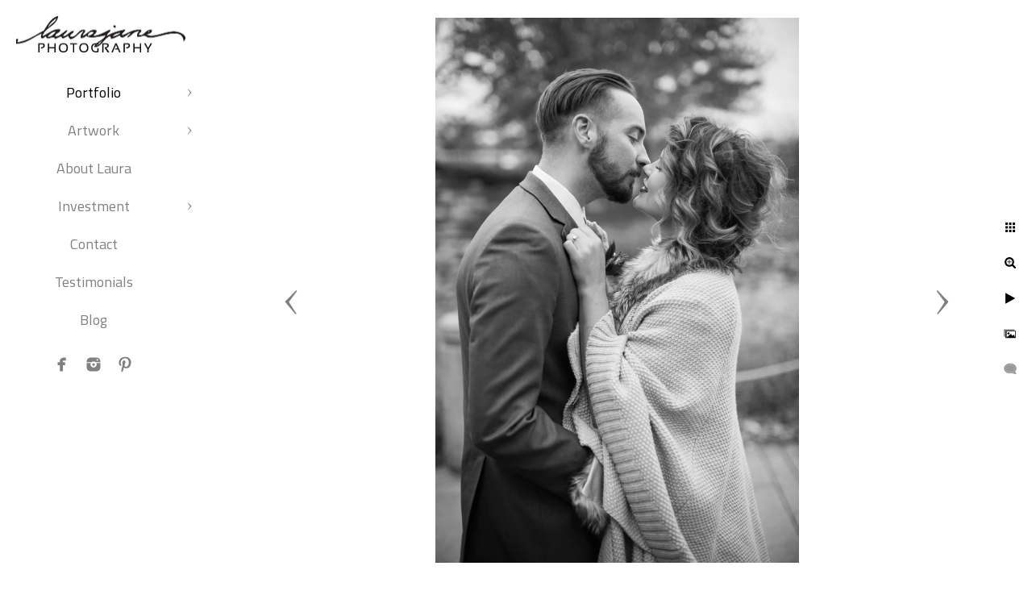

--- FILE ---
content_type: text/html; charset=utf-8
request_url: https://www.laurajanesphotography.com/portfolio/weddings/txla22mglxe
body_size: 3445
content:
<!DOCTYPE html>
<!-- site by Good Gallery, www.goodgallery.com -->
<html class="no-js GalleryPage ">
<head>
<title>The Wedding Portfolio of LauraJane Photography - A MKE Photographer.</title>
<link rel="dns-prefetch" href="//cdn.goodgallery.com" /><link rel="dns-prefetch" href="//www.google-analytics.com" />
<link rel="shortcut icon" href="//cdn.goodgallery.com/0904cd55-62be-4259-9745-b1feccb1a743/logo/2xwg33so/zjp2z1nnudn.ico" />

 <meta name="robots" content="noarchive" /> 	 <link rel="canonical" href="https://www.LauraJanesPhotography.com/portfolio/weddings/txla22mglxe" />
 <style type="text/css">.YB:before{content: attr(data-c);display: block;height: 150em;}</style><link rel="stylesheet" type="text/css" media="print" onload="if(media!='all')media='all'" href="//cdn.goodgallery.com/0904cd55-62be-4259-9745-b1feccb1a743/d/Desktop-A_R2gVGSf9GX-A4YaU1LHw-2-mDXd0YgW44XVyQqaAWslZA.css" />
<script type="text/javascript" src="//cdn.goodgallery.com/0904cd55-62be-4259-9745-b1feccb1a743/p/bundle-2teHGVEHG23F7yH4EM4Vng-20250629021656.js"></script>
<script type="text/javascript" src="//cdn.goodgallery.com/0904cd55-62be-4259-9745-b1feccb1a743/d/PageData-374y1qs8-7a426cd4-2f32-4730-8eb0-f0dfa443b18f-mDXd0YgW44XVyQqaAWslZA-2.js"></script>
<!--[if lt IE 9]><script type="text/javascript" src="/admin/Scripts/jQuery.XDomainRequest.js"></script><![endif]-->

<meta property="og:url" content="https://www.LauraJanesPhotography.com/portfolio/weddings/txla22mglxe" />
<meta property="og:type" content="website" />
<meta property="og:site_name" content="" />
<meta property="og:image" content="https://cdn.goodgallery.com/0904cd55-62be-4259-9745-b1feccb1a743/r/1024/2jz9y0l9/txla22mglxe.jpg" />
<meta property="og:title" content="The Wedding Portfolio of LauraJane Photography - A MKE Photographer." />
<meta property="og:description" />
<script type="application/ld+json">{ "@context": "https://schema.org", "@type": "Organization", "url": "https://www.LauraJanesPhotography.com", "logo": "https://logocdn.goodgallery.com/0904cd55-62be-4259-9745-b1feccb1a743/420x0/2jzaf5h3/g1zgvxzprra.jpg" }</script>


<style type="text/css" data-id="inline">
html.js, html.js body {margin:0;padding:0;}
.elementContainer img {width:100%}
ul.GalleryUIMenu {list-style: none;margin: 0;padding: 0} ul.GalleryUIMenu a {text-decoration: none} ul.GalleryUIMenu li {position: relative; white-space: nowrap}
.GalleryUISiteNavigation {background-color: rgba(255, 255, 255, 1);width:250px}
.GalleryUIMenuTopLevel .GalleryUIMenu {display: inline-block} ul.GalleryUIMenu li, div.GalleryUIMenuSubMenuDiv li {text-transform:none}
.GalleryUIMenuTopLevel .GalleryUIMenu > li {padding: 10px 15px 10px 15px;border:0px solid #FFFFFF;border-left-width:0px;border-top-width:0px;white-space:normal;text-align:center}
.GalleryUIMenu > li {color:#808080;background-color:rgba(255, 255, 255, 1);font-size:18px;;position:relative}
.GalleryUIMenu > li > a {color:#808080} .GalleryUIMenu > li.Active > a {color:#000000}
.GalleryUIMenu > li.Active {color:#000000;background-color:rgba(255, 255, 255, 1)}
span.SubMenuArrow,span.SubMenuArrowLeft,span.SubMenuArrowRight,span.SubMenuArrowUp,span.SubMenuArrowDown {display:block;position:absolute;top:50%;right:10px;margin-top:-5px;height:10px;width:10px;background-color:transparent;} span.SubMenuArrowSizing {display:inline-block;width:20px;height:10px;opacity:0;margin-right:-2px;}

 .GalleryUISiteNavigation {position:fixed;top:0;left:0}
.GalleryUIMenuTopLevel .GalleryUIMenu {width:250px} .GalleryUISiteNavigation {height:100%}


html { font-family: 'Titillium Web', sans-serif; } html:not(.wf-active) {font-family: sans-serif}
.GalleryUIMenu, .GalleryUIMenu a { font-family: 'Titillium Web', sans-serif; } html:not(.wf-active) .GalleryUIMenu,html:not(.wf-active) .GalleryUIMenu a {font-family: sans-serif}
.PageTemplateText,.CaptionContainer,.PageInformationArea,.GGTextContent { font-family: 'Titillium Web', sans-serif; } html:not(.wf-active) .PageTemplateText,html:not(.wf-active) .CaptionContainer,html:not(.wf-active) .PageInformationArea,html:not(.wf-active) .GGTextContent {font-family: sans-serif}
h1, h2, h3, h4, h5, h6 { font-family: 'Titillium Web', sans-serif;font-weight:700; } html:not(.wf-active) h1,html:not(.wf-active) h2,html:not(.wf-active) h3,html:not(.wf-active) h4,html:not(.wf-active) h5,html:not(.wf-active) h6 {font-family: sans-serif}
.GalleryUIContainer .NameMark { font-family: 'Titillium Web', sans-serif; } html:not(.wf-active) .GalleryUIContainer .NameMark {font-family: sans-serif}
.GalleryMenuContent .GGMenuPageHeading { font-family: 'Titillium Web', sans-serif; } html:not(.wf-active) .GalleryMenuContent .GGMenuPageHeading {font-family: sans-serif}
.GMLabel { font-family: 'Titillium Web', sans-serif; } html:not(.wf-active) .GMLabel {font-family: sans-serif}
.GMTagline { font-family: 'Titillium Web', sans-serif; } html:not(.wf-active) .GMTagline {font-family: sans-serif}
div.GGForm label.SectionHeading { font-family: 'Titillium Web', sans-serif; } html:not(.wf-active) div.GGForm label.SectionHeading {font-family: sans-serif}
.GGHamburgerMenuLabel { font-family: 'Titillium Web', sans-serif; } html:not(.wf-active) .GGHamburgerMenuLabel {font-family: sans-serif}
h2 { font-family: 'Titillium Web', sans-serif;font-weight:700; } html:not(.wf-active) h2 {font-family: sans-serif}
h3 { font-family: 'Titillium Web', sans-serif;font-weight:700; } html:not(.wf-active) h3 {font-family: sans-serif}
h4 { font-family: 'Titillium Web', sans-serif;font-weight:700; } html:not(.wf-active) h4 {font-family: sans-serif}
h5 { font-family: 'Titillium Web', sans-serif;font-weight:700; } html:not(.wf-active) h5 {font-family: sans-serif}
h6 { font-family: 'Titillium Web', sans-serif;font-weight:700; } html:not(.wf-active) h6 {font-family: sans-serif}
h1 { line-height: 1.45; text-transform: none; text-align: left; letter-spacing: 0px; }
h2 { line-height: 1.45; text-transform: none; text-align: left; letter-spacing: 0px;  }
h3 { line-height: 1.45; text-transform: none; text-align: left; letter-spacing: 0px; }
h4 { line-height: 1.45; text-transform: none; text-align: left; letter-spacing: 0px; }
h5 { line-height: 1.45; text-transform: none; text-align: left; letter-spacing: 0px; }
h6 { line-height: 1.45; text-transform: none; text-align: left; letter-spacing: 0px; }
.PageTemplateText,.CaptionContainer,.PageInformationArea,.GGTextContent { line-height: 1.45; text-transform: none; text-align: left; }
ul.GGBottomNavigation span { font-family: 'Titillium Web', sans-serif; } html:not(.wf-active) ul.GGBottomNavigation span {font-family: sans-serif}
.GGTextContent .GGBreadCrumbs .GGBreadCrumb, .GGTextContent .GGBreadCrumb span { font-family: 'Titillium Web', sans-serif; } html:not(.wf-active) .GGTextContent .GGBreadCrumbs .GGBreadCrumb,html:not(.wf-active) .GGTextContent .GGBreadCrumb span {font-family: sans-serif}


</style>
</head>
<body data-page-type="gallery" class="GalleryUIContainer" data-page-id="7a426cd4-2f32-4730-8eb0-f0dfa443b18f" data-tags="" data-menu-hash="mDXd0YgW44XVyQqaAWslZA" data-settings-hash="A_R2gVGSf9GX-A4YaU1LHw" data-fotomotoid="" data-imglocation="//cdn.goodgallery.com/0904cd55-62be-4259-9745-b1feccb1a743/" data-cdn="//cdn.goodgallery.com/0904cd55-62be-4259-9745-b1feccb1a743" data-stoken="374y1qs8" data-settingstemplateid="">
<div class="GalleryUIContentParent" data-pretagged="true">
<div class="GalleryUIContentContainer" data-pretagged="true">
<div class="GalleryUIContent" data-pretagged="true"><div class="CanvasContainer" data-id="txla22mglxe" data-pretagged="true" style="overflow:hidden;"><div class="imgContainer" style="position:absolute;"><div class="dummy" style="padding-top:149.987%;"></div><div class="elementContainer" style="position:absolute;top:0;bottom:0;left:0;right:0;overflow:hidden;"><picture><source type="image/webp" sizes="56vw" srcset="//cdn.goodgallery.com/0904cd55-62be-4259-9745-b1feccb1a743/r/0300/2jz9y0l9/txla22mglxe.webp 200w, //cdn.goodgallery.com/0904cd55-62be-4259-9745-b1feccb1a743/r/0300/2jz9y0l9/txla22mglxe.webp 300w, //cdn.goodgallery.com/0904cd55-62be-4259-9745-b1feccb1a743/r/0640/2jz9y0l9/txla22mglxe.webp 480w, //cdn.goodgallery.com/0904cd55-62be-4259-9745-b1feccb1a743/r/0800/2jz9y0l9/txla22mglxe.webp 640w, //cdn.goodgallery.com/0904cd55-62be-4259-9745-b1feccb1a743/r/1024/2jz9y0l9/txla22mglxe.webp 800w, //cdn.goodgallery.com/0904cd55-62be-4259-9745-b1feccb1a743/r/1280/2jz9y0l9/txla22mglxe.webp 1024w, //cdn.goodgallery.com/0904cd55-62be-4259-9745-b1feccb1a743/r/1920/2jz9y0l9/txla22mglxe.webp 1280w, //cdn.goodgallery.com/0904cd55-62be-4259-9745-b1feccb1a743/r/1920/2jz9y0l9/txla22mglxe.webp 1600w, //cdn.goodgallery.com/0904cd55-62be-4259-9745-b1feccb1a743/r/2560/2jz9y0l9/txla22mglxe.webp 1920w, //cdn.goodgallery.com/0904cd55-62be-4259-9745-b1feccb1a743/r/3200/2jz9y0l9/txla22mglxe.webp 2560w, //cdn.goodgallery.com/0904cd55-62be-4259-9745-b1feccb1a743/r/4096/2jz9y0l9/txla22mglxe.webp 3200w" /><source type="image/jpeg" sizes="56vw" srcset="//cdn.goodgallery.com/0904cd55-62be-4259-9745-b1feccb1a743/r/0300/2jz9y0l9/txla22mglxe.jpg 200w, //cdn.goodgallery.com/0904cd55-62be-4259-9745-b1feccb1a743/r/0300/2jz9y0l9/txla22mglxe.jpg 300w, //cdn.goodgallery.com/0904cd55-62be-4259-9745-b1feccb1a743/r/0640/2jz9y0l9/txla22mglxe.jpg 480w, //cdn.goodgallery.com/0904cd55-62be-4259-9745-b1feccb1a743/r/0800/2jz9y0l9/txla22mglxe.jpg 640w, //cdn.goodgallery.com/0904cd55-62be-4259-9745-b1feccb1a743/r/1024/2jz9y0l9/txla22mglxe.jpg 800w, //cdn.goodgallery.com/0904cd55-62be-4259-9745-b1feccb1a743/r/1280/2jz9y0l9/txla22mglxe.jpg 1024w, //cdn.goodgallery.com/0904cd55-62be-4259-9745-b1feccb1a743/r/1920/2jz9y0l9/txla22mglxe.jpg 1280w, //cdn.goodgallery.com/0904cd55-62be-4259-9745-b1feccb1a743/r/1920/2jz9y0l9/txla22mglxe.jpg 1600w, //cdn.goodgallery.com/0904cd55-62be-4259-9745-b1feccb1a743/r/2560/2jz9y0l9/txla22mglxe.jpg 1920w, //cdn.goodgallery.com/0904cd55-62be-4259-9745-b1feccb1a743/r/3200/2jz9y0l9/txla22mglxe.jpg 2560w, //cdn.goodgallery.com/0904cd55-62be-4259-9745-b1feccb1a743/r/4096/2jz9y0l9/txla22mglxe.jpg 3200w" /><img src="//cdn.goodgallery.com/0904cd55-62be-4259-9745-b1feccb1a743/r/1280/2jz9y0l9/txla22mglxe.jpg" draggable="false" alt="" title="" srcset="//cdn.goodgallery.com/0904cd55-62be-4259-9745-b1feccb1a743/r/1280/2jz9y0l9/txla22mglxe.jpg, //cdn.goodgallery.com/0904cd55-62be-4259-9745-b1feccb1a743/r/3200/2jz9y0l9/txla22mglxe.jpg 2x" loading="lazy" /></picture></div></div></div></div>
</div>
<div class="prev"></div><div class="next"></div><span class="prev SingleImageHidden"></span><span class="next SingleImageHidden"></span>
<div class="GalleryUIThumbnailPanelContainerParent"></div>
</div>
        
<div class="GalleryUISiteNavigation"><a href="/" class="NavigationLogoTarget"><img src="https://logocdn.goodgallery.com/0904cd55-62be-4259-9745-b1feccb1a743/420x0/2jzaf5h3/g1zgvxzprra.jpg" alt="" title="" border="0" style="padding: 20px 20px 20px 20px;" height="45" width="210"></a><div class="GalleryUIMenuTopLevel" data-predefined="true"><div class="GalleryUIMenuContainer" data-predefined="true"><ul class="GalleryUIMenu" data-predefined="true"><li data-pid="4c036113-97c7-4958-872c-aa1665bc3e4d"><a href="/portfolio">Portfolio</a><span class="SubMenuArrow"> </span><span class="SubMenuArrowSizing"> </span></li><li data-pid="34fdf02b-76b8-41b4-b62e-30999f0af202"><a href="/artwork">Artwork</a><span class="SubMenuArrow"> </span><span class="SubMenuArrowSizing"> </span></li><li data-pid="1de719c8-4386-4e73-9090-689b91166303"><a href="/laura">About Laura</a><span class="SubMenuArrowSizing"> </span></li><li data-pid="05595829-fb3b-4f90-8792-83d643630ee4"><a href="/investment">Investment</a><span class="SubMenuArrow"> </span><span class="SubMenuArrowSizing"> </span></li><li data-pid="b77643b1-0c07-4a82-ba58-a93bf858c399"><a href="/contact">Contact</a><span class="SubMenuArrowSizing"> </span></li><li data-pid="39304369-ef84-4f2c-9882-58a5c6fd3a9a"><a href="/testimonials">Testimonials</a><span class="SubMenuArrowSizing"> </span></li><li data-pid="6759eb32-e6f1-43f2-9036-9c07314a9c66"><a href="/blog/">Blog</a><span class="SubMenuArrowSizing"> </span></li><li data-pid="eb8df3f8-a610-4f5e-b023-2c4301bbda65" class="TypeMenuHTML SocialNetwork"><span class="SubMenuArrowSizing"> </span></li></ul></div></div></div><div class="GalleryUIMenuSubLevel" style="opacity:0;display:none;z-index:10102;" data-pid="ef48ac52-3d8e-478a-b02d-8b75471b952d"><div class="GalleryUIMenuContainer"><ul class="GalleryUIMenu"><li data-pid="1aab5e15-e3d9-4e8a-99d7-ca1b6af66697"><a href="/portfolio/business/business-portraits">Business Portraits</a></li><li data-pid="8a80bc36-4f67-4cb6-a08c-245807f213ba"><a href="/portfolio/business/products">Products</a></li></ul></div></div><div class="GalleryUIMenuSubLevel" style="opacity:0;display:none;z-index:10101;" data-pid="4c036113-97c7-4958-872c-aa1665bc3e4d"><div class="GalleryUIMenuContainer"><ul class="GalleryUIMenu"><li data-pid="7a426cd4-2f32-4730-8eb0-f0dfa443b18f"><a href="/portfolio/weddings">Weddings</a><span class="SubMenuArrowSizing"> </span></li><li data-pid="dad57fd4-4ed5-4954-8caf-62427c3fe0d7"><a href="/portfolio/engagements">Engagements</a><span class="SubMenuArrowSizing"> </span></li><li data-pid="43d471a0-eb23-4263-b303-fd915e4873b3"><a href="/portfolio/family">Family</a><span class="SubMenuArrowSizing"> </span></li><li data-pid="255d7475-1b66-437e-a2c5-500dff5b3796"><a href="/portfolio/individual">Individual</a><span class="SubMenuArrowSizing"> </span></li><li data-pid="2cfd5320-c693-4051-8084-bb5124f2f3b7"><a href="/portfolio/studio">Studio</a><span class="SubMenuArrowSizing"> </span></li><li data-pid="ef48ac52-3d8e-478a-b02d-8b75471b952d"><a href="/portfolio/business">Business</a><span class="SubMenuArrow"> </span><span class="SubMenuArrowSizing"> </span></li></ul></div></div><div class="GalleryUIMenuSubLevel" style="opacity:0;display:none;z-index:10101;" data-pid="34fdf02b-76b8-41b4-b62e-30999f0af202"><div class="GalleryUIMenuContainer"><ul class="GalleryUIMenu"><li data-pid="0f0f4c72-9f92-43cf-a3c1-94fcf35ee7cd"><a href="/artwork/album">Album</a></li><li data-pid="d3cfce0a-ec8f-4712-857a-2086d4cbb64b"><a href="/artwork/folio-box">Folio Box</a></li><li data-pid="d9a4a5c1-6a44-4a95-989b-f7c2781fab42"><a href="/artwork/folio">Folio</a></li><li data-pid="48c555fa-1cf7-4f68-90b4-847ed28cea15"><a href="/artwork/hardcover-book">Hardcover Book</a></li><li data-pid="1bbd6ebc-eb4e-4470-a7ea-2717fd4cdbe5"><a href="/artwork/professional-prints">Professional Prints</a></li></ul></div></div><div class="GalleryUIMenuSubLevel" style="opacity:0;display:none;z-index:10101;" data-pid="05595829-fb3b-4f90-8792-83d643630ee4"><div class="GalleryUIMenuContainer"><ul class="GalleryUIMenu"><li data-pid="36d429c1-f6d0-410e-a7a1-eeeacde24c2e"><a href="/investment/wedding-pricing">Weddings</a></li><li data-pid="9dd0bec6-81d0-4093-8a0a-ced41716542c"><a href="/investment/portrait-pricing">Portraits</a></li><li data-pid="c5843e51-15c8-4ae4-95ad-6f05624ac781"><a href="/investment/business-commercial">Business & Commercial</a></li></ul></div></div>
     

</body>
</html>
